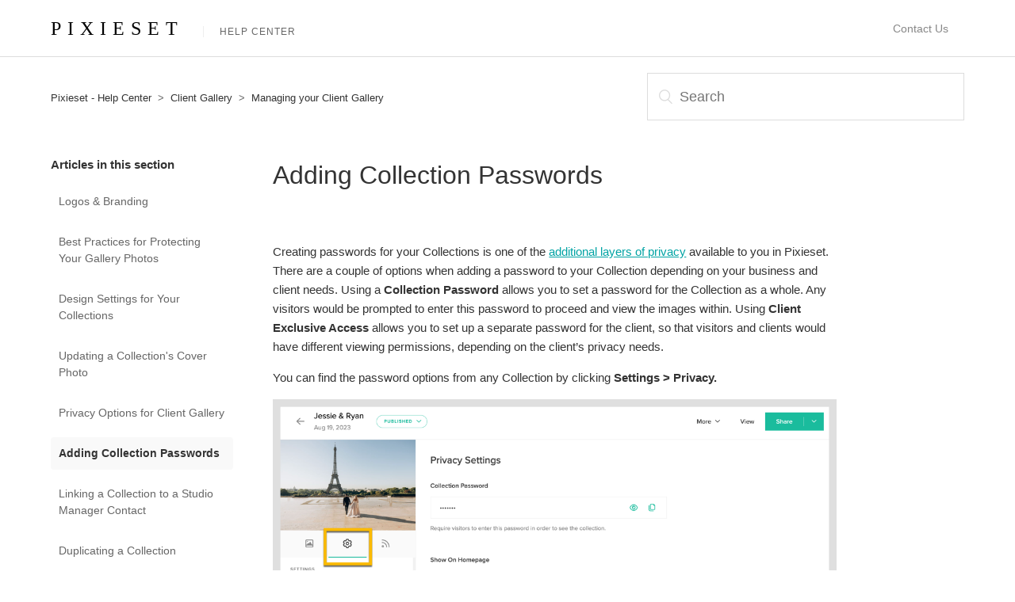

--- FILE ---
content_type: text/html; charset=utf-8
request_url: https://help.pixieset.com/hc/en-us/articles/115002962291-Adding-Collection-Passwords
body_size: 6442
content:
<!DOCTYPE html>
<html dir="ltr" lang="en-US">
<head>
  <meta charset="utf-8" />
  <!-- v26850 -->


  <title>Adding Collection Passwords &ndash; Pixieset - Help Center</title>

  <meta name="csrf-param" content="authenticity_token">
<meta name="csrf-token" content="">

  <meta name="description" content="Creating passwords for your Collections is one of the additional layers of privacy available to you in Pixieset. There are a couple of..." /><meta property="og:image" content="https://help.pixieset.com/hc/theming_assets/01HZHBM2X890Q28YSM83HX4W7F" />
<meta property="og:type" content="website" />
<meta property="og:site_name" content="Pixieset - Help Center" />
<meta property="og:title" content="Adding Collection Passwords" />
<meta property="og:description" content="Creating passwords for your Collections is one of the additional layers of privacy available to you in Pixieset. There are a couple of options when adding a password to your Collection depending on..." />
<meta property="og:url" content="https://help.pixieset.com/hc/en-us/articles/115002962291-Adding-Collection-Passwords" />
<link rel="canonical" href="https://help.pixieset.com/hc/en-us/articles/115002962291-Adding-Collection-Passwords">
<link rel="alternate" hreflang="en-us" href="https://help.pixieset.com/hc/en-us/articles/115002962291-Adding-Collection-Passwords">
<link rel="alternate" hreflang="x-default" href="https://help.pixieset.com/hc/en-us/articles/115002962291-Adding-Collection-Passwords">

  <link rel="stylesheet" href="//static.zdassets.com/hc/assets/application-f34d73e002337ab267a13449ad9d7955.css" media="all" id="stylesheet" />
    <!-- Entypo pictograms by Daniel Bruce — www.entypo.com -->
    <link rel="stylesheet" href="//static.zdassets.com/hc/assets/theming_v1_support-e05586b61178dcde2a13a3d323525a18.css" media="all" />
  <link rel="stylesheet" type="text/css" href="/hc/theming_assets/2108990/114094892272/style.css?digest=33248360219149">

  <link rel="icon" type="image/x-icon" href="/hc/theming_assets/01HZHBM315346BVDHJTXSKEYH4">

    <script src="//static.zdassets.com/hc/assets/jquery-ed472032c65bb4295993684c673d706a.js"></script>
    <script async src="https://www.googletagmanager.com/gtag/js?id=G-RNV26HP0SG"></script>
<script>
  window.dataLayer = window.dataLayer || [];
  function gtag(){dataLayer.push(arguments);}
  gtag('js', new Date());
  gtag('config', 'G-RNV26HP0SG');
</script>


  <meta content="width=device-width, initial-scale=1.0, maximum-scale=1.0, user-scalable=0" name="viewport" />

<!-- Intercom -->
<script>
  window.intercomSettings = {
    app_id: 'bvdpeh8u',
    custom_launcher_selector: '.js-pixieset-contact',
    hide_default_launcher: true,
  };
</script>

<script>(function(){var w=window;var ic=w.Intercom;if(typeof ic==="function"){ic('reattach_activator');ic('update',w.intercomSettings);}else{var d=document;var i=function(){i.c(arguments);};i.q=[];i.c=function(args){i.q.push(args);};w.Intercom=i;var l=function(){var s=d.createElement('script');s.type='text/javascript';s.async=true;s.src='https://widget.intercom.io/widget/bvdpeh8u';var x=d.getElementsByTagName('script')[0];x.parentNode.insertBefore(s,x);};if(w.attachEvent){w.attachEvent('onload',l);}else{w.addEventListener('load',l,false);}}})();</script>
<!-- / Intercom -->
  <script type="text/javascript" src="/hc/theming_assets/2108990/114094892272/script.js?digest=33248360219149"></script>
</head>
<body class="">
  
  
  

  <!-- UserVoice JavaScript SDK (only needed once on a page) -->
<script>
UserVoice=window.UserVoice||[];(function(){var uv=document.createElement('script');uv.type='text/javascript';uv.async=true;uv.src='//widget.uservoice.com/Yqv4KHuAmEMayjB404JA.js';var s=document.getElementsByTagName('script')[0];s.parentNode.insertBefore(uv,s)})();

// Set colors
UserVoice.push(['set', {
  accent_color: '#1abc9c',
  trigger_color: 'white',
  trigger_background_color: '#1abc9c',
  forum_id: 923038
}]);

// Or, use your own custom trigger:
UserVoice.push(['addTrigger', '#nav-contact-us', { mode: 'contact' }]);
UserVoice.push(['addTrigger', '#footer-contact-us', { mode: 'contact' }]);
</script>


<header class="header">
  <div class="logo">
    <a title="Home" href="/hc/en-us">
    	<span class="text-logo">PIXIESET</span>
      <h1 class="description">Help Center</h1>
    </a>
  </div>
  <div class="nav-wrapper">
    <span class="icon-menu"></span>
    <nav class="user-nav" id="user-nav"> 
    </nav>
    <nav class="user-nav" id="user-nav"> 
      <!-- <a href="javascript:void(0)" id="nav-contact-us" style="color: #888;">Contact Us</a> -->
      <a href="#" style="color: #888888;" class="js-pixieset-contact">Contact Us</a>
    </nav>
  </div>
</header>

  <main role="main">
    <div class="container-divider"></div>
<div class="container">
  <nav class="sub-nav">
    <ol class="breadcrumbs">
  
    <li title="Pixieset - Help Center">
      
        <a href="/hc/en-us">Pixieset - Help Center</a>
      
    </li>
  
    <li title="Client Gallery">
      
        <a href="/hc/en-us/categories/115000321751-Client-Gallery">Client Gallery</a>
      
    </li>
  
    <li title="Managing your Client Gallery">
      
        <a href="/hc/en-us/sections/115000688952-Managing-your-Client-Gallery">Managing your Client Gallery</a>
      
    </li>
  
</ol>

    <form role="search" class="search" data-search="" action="/hc/en-us/search" accept-charset="UTF-8" method="get"><input type="hidden" name="utf8" value="&#x2713;" autocomplete="off" /><input type="search" name="query" id="query" placeholder="Search" aria-label="Search" /></form>
  </nav>

  <div class="article-container" id="article-container">
    <section class="article-sidebar">
      <section class="section-articles collapsible-sidebar">
        <h3 class="collapsible-sidebar-title sidenav-title">Articles in this section</h3>
        <ul>
          
            <li>
              <a href="/hc/en-us/articles/115002970812-Logos-Branding" class="sidenav-item ">Logos &amp; Branding</a>
            </li>
          
            <li>
              <a href="/hc/en-us/articles/34727004733453-Best-Practices-for-Protecting-Your-Gallery-Photos" class="sidenav-item ">Best Practices for Protecting Your Gallery Photos</a>
            </li>
          
            <li>
              <a href="/hc/en-us/articles/115003795652-Design-Settings-for-Your-Collections" class="sidenav-item ">Design Settings for Your Collections</a>
            </li>
          
            <li>
              <a href="/hc/en-us/articles/115003793312-Updating-a-Collection-s-Cover-Photo" class="sidenav-item ">Updating a Collection&#39;s Cover Photo</a>
            </li>
          
            <li>
              <a href="/hc/en-us/articles/115003778351-Privacy-Options-for-Client-Gallery" class="sidenav-item ">Privacy Options for Client Gallery</a>
            </li>
          
            <li>
              <a href="/hc/en-us/articles/115002962291-Adding-Collection-Passwords" class="sidenav-item current-article">Adding Collection Passwords</a>
            </li>
          
            <li>
              <a href="/hc/en-us/articles/39510831561101-Linking-a-Collection-to-a-Studio-Manager-Contact" class="sidenav-item ">Linking a Collection to a Studio Manager Contact</a>
            </li>
          
            <li>
              <a href="/hc/en-us/articles/13522803827597-Duplicating-a-Collection" class="sidenav-item ">Duplicating a Collection</a>
            </li>
          
            <li>
              <a href="/hc/en-us/articles/13522538059277-Copy-Filenames-from-my-Collection" class="sidenav-item ">Copy Filenames from my Collection</a>
            </li>
          
            <li>
              <a href="/hc/en-us/articles/115003769412-Organizing-Collections-with-Tags" class="sidenav-item ">Organizing Collections with Tags</a>
            </li>
          
        </ul>
        
          <a href="/hc/en-us/sections/115000688952-Managing-your-Client-Gallery" class="article-sidebar-item">See more</a>
        
      </section>
    </section>

    <article class="article">
      <header class="article-header">
        <h1 title="Adding Collection Passwords" class="article-title">
          Adding Collection Passwords
          
        </h1>
      </header>

      <section class="article-info">
        <div class="article-content">
          <div class="article-body"><p>Creating passwords for your Collections is one of the <a href="https://help.pixieset.com/hc/en-us/articles/115003778351">additional layers of privacy</a> available to you in Pixieset. There are a couple of options when adding a password to your Collection depending on your business and client needs. Using a <strong>Collection Password</strong> allows you to set a password for the Collection as a whole. Any visitors would be prompted to enter this password to proceed and view the images within. Using <strong>Client Exclusive Access</strong> allows you to set up a separate password for the client, so that visitors and clients would have different viewing permissions, depending on the client’s privacy needs.</p>
<p>You can find the password options from any Collection by clicking <strong>Settings &gt; Privacy.</strong></p>
<p><img src="/hc/article_attachments/29480512613133" alt="passwords1.png"></p>
<h2 id="h_01J5VFB9J1WQYWQTNR0EYWS5EC">On this Page</h2>
<p><a href="#h_01J5VFBMWFQ691RMTVAYHGQXZP">Collection Password</a></p>
<p><a href="#h_01J5VFCN2A6ZW6DS3ASQVRVKJR">Client Exclusive Access</a></p>
<p>&nbsp;</p>
<h2 id="h_01J5VFBMWFQ691RMTVAYHGQXZP">Collection Password</h2>
<p>If your clients do not want their images to be accessible by anyone visiting their Collection link, you may wish to add a Collection Password. Anyone who visits the Collection URL or clicks into the Collection from your <a href="https://help.pixieset.com/hc/en-us/articles/115003780571">Homepage</a> will need this password to enter. If you want to set a general access password for your Collection, you can enter a password in this field then click the Enter key to save it.</p>
<p><img src="/hc/article_attachments/29480512615309" alt="passwords2.png"></p>
<p>While you’re free to enter any password in this field, we recommend using the built-in option to generate a strong, randomized password for your clients. With a Collection Password in place, any visitors will be prompted to enter the password to continue.</p>
<p>&nbsp;</p>
<h2 id="h_01J5VFCN2A6ZW6DS3ASQVRVKJR">Client Exclusive Access</h2>
<p>Client Exclusive Access allows you to provide a unique password for your clients (which is separate from any general Collection Password). This way, people can enter the Collection as guests or clients, and Set visibility can be determined based on the password used to enter the collection. You can also allow your client to mark images as private.</p>
<p>Only someone who enters this password in the <strong>Client Access</strong> field when visiting the Collection will have access to those Sets/any photos marked as private. Using these options can be helpful with different types of clients, for example, if the couple for a wedding shoot would rather have some images accessible only by them, and the remainder accessible by any guests visiting the Collection.</p>
<p>When the Client Exclusive Access toggle is turned <strong>On</strong>, you can add the client password, determine which sets can be accessed only by the clients, and allow the clients to mark photos within the Collection as private:</p>
<p><img src="/hc/article_attachments/29480484314893" alt="passwords3.png"></p>
<p>You can find a complete guide to Client Exclusive Access <a class="notion-link-token notion-focusable-token notion-enable-hover" style="cursor: pointer; color: inherit;  text-decoration: inherit;" tabindex="0" href="https://help.pixieset.com/hc/en-us/articles/115003594152" rel="noopener noreferrer" data-token-index="1"><span class="link-annotation-unknown-block-id--1975527644" style="border-bottom: 0.05em solid; border-color: rgba(55,53,47,.4);">here</span></a>.</p>
<p></p>
<p></p>
<p></p></div>

          <div class="article-attachments">
            <ul class="attachments">
              
            </ul>
          </div>
        </div>
      </section>

      <footer class="spacer-top-100">
        
        
          <div class="article-votes">
            <span class="article-votes-question">Was this article helpful?</span>
            <div class="article-votes-controls" role='radiogroup'>
              <a class="button article-vote article-vote-up" data-helper="vote" data-item="article" data-type="up" data-id="115002962291" data-upvote-count="132" data-vote-count="168" data-vote-sum="96" data-vote-url="/hc/en-us/articles/115002962291/vote" data-value="null" data-label="132 out of 168 found this helpful" data-selected-class="null" aria-selected="false" role="radio" rel="nofollow" title="Yes" href="#"></a>
              <a class="button article-vote article-vote-down" data-helper="vote" data-item="article" data-type="down" data-id="115002962291" data-upvote-count="132" data-vote-count="168" data-vote-sum="96" data-vote-url="/hc/en-us/articles/115002962291/vote" data-value="null" data-label="132 out of 168 found this helpful" data-selected-class="null" aria-selected="false" role="radio" rel="nofollow" title="No" href="#"></a>
            </div>

          </div>
        
				
        
        <div class="article-return-to-top">
          <a href="#article-container">Return to top<span class="icon-arrow-up"></span></a>
        </div>
        
        
        <section class="article-relatives">
          
  <section class="related-articles">
    
      <h3 class="related-articles-title">Related articles</h3>
    
    <ul>
      
        <li>
          <a href="/hc/en-us/related/click?data=[base64]" rel="nofollow">Privacy Options for Client Gallery</a>
        </li>
      
        <li>
          <a href="/hc/en-us/related/click?data=[base64]%3D--0294cc317911536c6b526d794eec847d427689a0" rel="nofollow">My Client Cannot Access Their Collection With The Collection Password</a>
        </li>
      
        <li>
          <a href="/hc/en-us/related/click?data=[base64]" rel="nofollow">Collection Download Settings</a>
        </li>
      
        <li>
          <a href="/hc/en-us/related/click?data=[base64]" rel="nofollow">Managing your Client Gallery Homepage</a>
        </li>
      
        <li>
          <a href="/hc/en-us/related/click?data=BAh7CjobZGVzdGluYXRpb25fYXJ0aWNsZV9pZGwrCF%2F3K9VTADoYcmVmZXJyZXJfYXJ0aWNsZV9pZGwrCHPxtcYaADoLbG9jYWxlSSIKZW4tdXMGOgZFVDoIdXJsSSJIL2hjL2VuLXVzL2FydGljbGVzLzM2MDA1ODcxMzk1MS1HZXR0aW5nLVN0YXJ0ZWQtd2l0aC1DbGllbnQtR2FsbGVyeQY7CFQ6CXJhbmtpCg%3D%3D--f45137c7ea3a2c969ab5403854c89b98e8b84b48" rel="nofollow">Getting Started with Client Gallery</a>
        </li>
      
    </ul>
  </section>


        </section>
        
        <section class="article-contact-us spacer-top-30">
          <h3>Can't find what you're looking for?</h3>
          <p>Contact our support staff. We'll get back to you within 24 hours.
          <!-- <a href="javascript:void(0)" id="footer-contact-us">Contact Us</a> -->
          <a href="#" class="js-pixieset-contact">Contact Us</a>
        </section>
      </footer>
      
    </article>
  </div>
</div>

  </main>

  <footer class="footer">
  <div class="footer-inner">
    <p class="copy-right">Copyright 2025 Pixieset. All rights reserved.</p>
  </div>
</footer>



  <!-- / -->

  
  <script src="//static.zdassets.com/hc/assets/en-us.bbb3d4d87d0b571a9a1b.js"></script>
  

  <script type="text/javascript">
  /*

    Greetings sourcecode lurker!

    This is for internal Zendesk and legacy usage,
    we don't support or guarantee any of these values
    so please don't build stuff on top of them.

  */

  HelpCenter = {};
  HelpCenter.account = {"subdomain":"pixieset","environment":"production","name":"Pixieset"};
  HelpCenter.user = {"identifier":"da39a3ee5e6b4b0d3255bfef95601890afd80709","email":null,"name":"","role":"anonymous","avatar_url":"https://assets.zendesk.com/hc/assets/default_avatar.png","is_admin":false,"organizations":[],"groups":[]};
  HelpCenter.internal = {"asset_url":"//static.zdassets.com/hc/assets/","web_widget_asset_composer_url":"https://static.zdassets.com/ekr/snippet.js","current_session":{"locale":"en-us","csrf_token":null,"shared_csrf_token":null},"usage_tracking":{"event":"article_viewed","data":"[base64]--b57915507aace32ada537056ea9ad728fd735d02","url":"https://help.pixieset.com/hc/activity"},"current_record_id":"115002962291","current_record_url":"/hc/en-us/articles/115002962291-Adding-Collection-Passwords","current_record_title":"Adding Collection Passwords","current_text_direction":"ltr","current_brand_id":114094892272,"current_brand_name":"Pixieset","current_brand_url":"https://pixieset.zendesk.com","current_brand_active":true,"current_path":"/hc/en-us/articles/115002962291-Adding-Collection-Passwords","show_autocomplete_breadcrumbs":true,"user_info_changing_enabled":false,"has_user_profiles_enabled":false,"has_end_user_attachments":true,"user_aliases_enabled":false,"has_anonymous_kb_voting":true,"has_multi_language_help_center":false,"show_at_mentions":false,"embeddables_config":{"embeddables_web_widget":false,"embeddables_help_center_auth_enabled":false,"embeddables_connect_ipms":false},"answer_bot_subdomain":"static","gather_plan_state":"subscribed","has_article_verification":true,"has_gather":true,"has_ckeditor":false,"has_community_enabled":false,"has_community_badges":false,"has_community_post_content_tagging":false,"has_gather_content_tags":false,"has_guide_content_tags":true,"has_user_segments":true,"has_answer_bot_web_form_enabled":false,"has_garden_modals":false,"theming_cookie_key":"hc-da39a3ee5e6b4b0d3255bfef95601890afd80709-2-preview","is_preview":false,"has_search_settings_in_plan":true,"theming_api_version":1,"theming_settings":{"color_1":"rgba(1, 163, 164, 1)","color_2":"#ffffff","color_3":"#333333","color_4":"rgba(1, 163, 164, 1)","color_5":"#ffffff","font_1":"-apple-system, BlinkMacSystemFont, 'Segoe UI', Helvetica, Arial, sans-serif","font_2":"-apple-system, BlinkMacSystemFont, 'Segoe UI', Helvetica, Arial, sans-serif","logo":"/hc/theming_assets/01HZHBM2X890Q28YSM83HX4W7F","favicon":"/hc/theming_assets/01HZHBM315346BVDHJTXSKEYH4","homepage_background_image":"/hc/theming_assets/01HZHBM3AJRH3P4570YD9DR4R9","community_background_image":"/hc/theming_assets/01HZHBM3FT4B58KDCGJFB6891N","community_image":"/hc/theming_assets/01HZHBM3PKHQDK8J891019ZWH2"},"has_pci_credit_card_custom_field":false,"help_center_restricted":false,"is_assuming_someone_else":false,"flash_messages":[],"user_photo_editing_enabled":true,"user_preferred_locale":"en-us","base_locale":"en-us","login_url":"https://pixieset.zendesk.com/access?brand_id=114094892272\u0026return_to=https%3A%2F%2Fhelp.pixieset.com%2Fhc%2Fen-us%2Farticles%2F115002962291-Adding-Collection-Passwords","has_alternate_templates":true,"has_custom_statuses_enabled":true,"has_hc_generative_answers_setting_enabled":true,"has_generative_search_with_zgpt_enabled":false,"has_suggested_initial_questions_enabled":false,"has_guide_service_catalog":false,"has_service_catalog_search_poc":false,"has_service_catalog_itam":false,"has_csat_reverse_2_scale_in_mobile":false,"has_knowledge_navigation":false,"has_unified_navigation":false,"has_unified_navigation_eap_access":false,"has_csat_bet365_branding":false,"version":"v26850","dev_mode":false};
</script>

  
  <script src="//static.zdassets.com/hc/assets/moment-3b62525bdab669b7b17d1a9d8b5d46b4.js"></script>
  <script src="//static.zdassets.com/hc/assets/hc_enduser-be182e02d9d03985cf4f06a89a977e3d.js"></script>
  
  
</body>
</html>

--- FILE ---
content_type: application/javascript; charset=utf-8
request_url: https://by2.uservoice.com/t2/170161/web/track.js?_=1768948488701&s=0&c=__uvSessionData0&d=eyJlIjp7InUiOiJodHRwczovL2hlbHAucGl4aWVzZXQuY29tL2hjL2VuLXVzL2FydGljbGVzLzExNTAwMjk2MjI5MS1BZGRpbmctQ29sbGVjdGlvbi1QYXNzd29yZHMiLCJyIjoiIn19
body_size: 21
content:
__uvSessionData0({"uvts":"50c8c370-4ce4-4918-6dc2-0256cb3c32c7"});